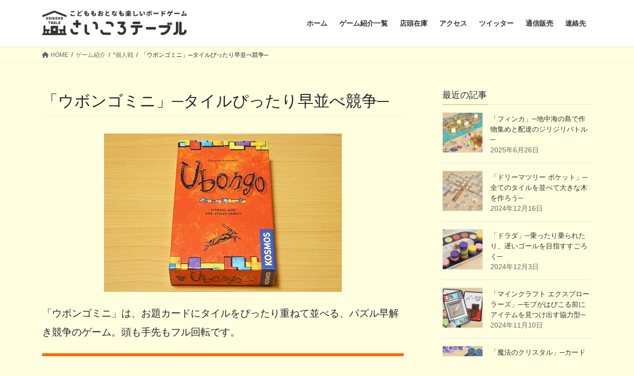

--- FILE ---
content_type: text/html; charset=UTF-8
request_url: https://saikoro-table.com/2017/11/20/ubongomini/
body_size: 19234
content:
<!DOCTYPE html>
<html dir="ltr" lang="ja" prefix="og: https://ogp.me/ns#">
<head>
<meta charset="utf-8">
<meta http-equiv="X-UA-Compatible" content="IE=edge">
<meta name="viewport" content="width=device-width, initial-scale=1">

<title>「ウボンゴミニ」─タイルぴったり早並べ競争─ - さいころテーブル</title>
	<style>img:is([sizes="auto" i], [sizes^="auto," i]) { contain-intrinsic-size: 3000px 1500px }</style>
	
		<!-- All in One SEO 4.7.5.1 - aioseo.com -->
		<meta name="description" content="「ウボンゴミニ」は、お題カードにタイルをぴったり重ねて並べる、パズル早解き競争のゲーム。頭も手先もフル回転です" />
		<meta name="robots" content="max-image-preview:large" />
		<link rel="canonical" href="https://saikoro-table.com/2017/11/20/ubongomini/" />
		<meta name="generator" content="All in One SEO (AIOSEO) 4.7.5.1" />
		<meta property="og:locale" content="ja_JP" />
		<meta property="og:site_name" content="さいころテーブル - こどももおとなも楽しいボードゲーム" />
		<meta property="og:type" content="article" />
		<meta property="og:title" content="「ウボンゴミニ」─タイルぴったり早並べ競争─ - さいころテーブル" />
		<meta property="og:description" content="「ウボンゴミニ」は、お題カードにタイルをぴったり重ねて並べる、パズル早解き競争のゲーム。頭も手先もフル回転です" />
		<meta property="og:url" content="https://saikoro-table.com/2017/11/20/ubongomini/" />
		<meta property="article:published_time" content="2017-11-19T15:00:20+00:00" />
		<meta property="article:modified_time" content="2020-07-30T06:46:49+00:00" />
		<meta name="twitter:card" content="summary_large_image" />
		<meta name="twitter:title" content="「ウボンゴミニ」─タイルぴったり早並べ競争─ - さいころテーブル" />
		<meta name="twitter:description" content="「ウボンゴミニ」は、お題カードにタイルをぴったり重ねて並べる、パズル早解き競争のゲーム。頭も手先もフル回転です" />
		<script type="application/ld+json" class="aioseo-schema">
			{"@context":"https:\/\/schema.org","@graph":[{"@type":"BlogPosting","@id":"https:\/\/saikoro-table.com\/2017\/11\/20\/ubongomini\/#blogposting","name":"\u300c\u30a6\u30dc\u30f3\u30b4\u30df\u30cb\u300d\u2500\u30bf\u30a4\u30eb\u3074\u3063\u305f\u308a\u65e9\u4e26\u3079\u7af6\u4e89\u2500 - \u3055\u3044\u3053\u308d\u30c6\u30fc\u30d6\u30eb","headline":"\u300c\u30a6\u30dc\u30f3\u30b4\u30df\u30cb\u300d\u2500\u30bf\u30a4\u30eb\u3074\u3063\u305f\u308a\u65e9\u4e26\u3079\u7af6\u4e89\u2500","author":{"@id":"https:\/\/saikoro-table.com\/author\/saikoro-table\/#author"},"publisher":{"@id":"https:\/\/saikoro-table.com\/#organization"},"image":{"@type":"ImageObject","url":"https:\/\/saikoro-table.com\/wp-content\/uploads\/2015\/08\/ubongomini_004.jpg","width":480,"height":320},"datePublished":"2017-11-20T00:00:20+09:00","dateModified":"2020-07-30T15:46:49+09:00","inLanguage":"ja","mainEntityOfPage":{"@id":"https:\/\/saikoro-table.com\/2017\/11\/20\/ubongomini\/#webpage"},"isPartOf":{"@id":"https:\/\/saikoro-table.com\/2017\/11\/20\/ubongomini\/#webpage"},"articleSection":"*\u500b\u4eba\u6226, #\u30a2\u30af\u30b7\u30e7\u30f3, #\u601d\u8003\u30fb\u6226\u7565, \u30b2\u30fc\u30e0\u7d39\u4ecb"},{"@type":"BreadcrumbList","@id":"https:\/\/saikoro-table.com\/2017\/11\/20\/ubongomini\/#breadcrumblist","itemListElement":[{"@type":"ListItem","@id":"https:\/\/saikoro-table.com\/#listItem","position":1,"name":"\u5bb6","item":"https:\/\/saikoro-table.com\/","nextItem":"https:\/\/saikoro-table.com\/2017\/#listItem"},{"@type":"ListItem","@id":"https:\/\/saikoro-table.com\/2017\/#listItem","position":2,"name":"2017","item":"https:\/\/saikoro-table.com\/2017\/","nextItem":"https:\/\/saikoro-table.com\/2017\/11\/#listItem","previousItem":"https:\/\/saikoro-table.com\/#listItem"},{"@type":"ListItem","@id":"https:\/\/saikoro-table.com\/2017\/11\/#listItem","position":3,"name":"November","item":"https:\/\/saikoro-table.com\/2017\/11\/","nextItem":"https:\/\/saikoro-table.com\/2017\/11\/20\/#listItem","previousItem":"https:\/\/saikoro-table.com\/2017\/#listItem"},{"@type":"ListItem","@id":"https:\/\/saikoro-table.com\/2017\/11\/20\/#listItem","position":4,"name":"20","item":"https:\/\/saikoro-table.com\/2017\/11\/20\/","nextItem":"https:\/\/saikoro-table.com\/2017\/11\/20\/ubongomini\/#listItem","previousItem":"https:\/\/saikoro-table.com\/2017\/11\/#listItem"},{"@type":"ListItem","@id":"https:\/\/saikoro-table.com\/2017\/11\/20\/ubongomini\/#listItem","position":5,"name":"\u300c\u30a6\u30dc\u30f3\u30b4\u30df\u30cb\u300d\u2500\u30bf\u30a4\u30eb\u3074\u3063\u305f\u308a\u65e9\u4e26\u3079\u7af6\u4e89\u2500","previousItem":"https:\/\/saikoro-table.com\/2017\/11\/20\/#listItem"}]},{"@type":"Organization","@id":"https:\/\/saikoro-table.com\/#organization","name":"\u3055\u3044\u3053\u308d\u30c6\u30fc\u30d6\u30eb","description":"\u3053\u3069\u3082\u3082\u304a\u3068\u306a\u3082\u697d\u3057\u3044\u30dc\u30fc\u30c9\u30b2\u30fc\u30e0","url":"https:\/\/saikoro-table.com\/"},{"@type":"Person","@id":"https:\/\/saikoro-table.com\/author\/saikoro-table\/#author","url":"https:\/\/saikoro-table.com\/author\/saikoro-table\/","name":"saikoro-table","image":{"@type":"ImageObject","@id":"https:\/\/saikoro-table.com\/2017\/11\/20\/ubongomini\/#authorImage","url":"https:\/\/secure.gravatar.com\/avatar\/32349cf59415bd97e7cb7130c3260f02?s=96&d=mm&r=g","width":96,"height":96,"caption":"saikoro-table"}},{"@type":"WebPage","@id":"https:\/\/saikoro-table.com\/2017\/11\/20\/ubongomini\/#webpage","url":"https:\/\/saikoro-table.com\/2017\/11\/20\/ubongomini\/","name":"\u300c\u30a6\u30dc\u30f3\u30b4\u30df\u30cb\u300d\u2500\u30bf\u30a4\u30eb\u3074\u3063\u305f\u308a\u65e9\u4e26\u3079\u7af6\u4e89\u2500 - \u3055\u3044\u3053\u308d\u30c6\u30fc\u30d6\u30eb","description":"\u300c\u30a6\u30dc\u30f3\u30b4\u30df\u30cb\u300d\u306f\u3001\u304a\u984c\u30ab\u30fc\u30c9\u306b\u30bf\u30a4\u30eb\u3092\u3074\u3063\u305f\u308a\u91cd\u306d\u3066\u4e26\u3079\u308b\u3001\u30d1\u30ba\u30eb\u65e9\u89e3\u304d\u7af6\u4e89\u306e\u30b2\u30fc\u30e0\u3002\u982d\u3082\u624b\u5148\u3082\u30d5\u30eb\u56de\u8ee2\u3067\u3059","inLanguage":"ja","isPartOf":{"@id":"https:\/\/saikoro-table.com\/#website"},"breadcrumb":{"@id":"https:\/\/saikoro-table.com\/2017\/11\/20\/ubongomini\/#breadcrumblist"},"author":{"@id":"https:\/\/saikoro-table.com\/author\/saikoro-table\/#author"},"creator":{"@id":"https:\/\/saikoro-table.com\/author\/saikoro-table\/#author"},"image":{"@type":"ImageObject","url":"https:\/\/saikoro-table.com\/wp-content\/uploads\/2015\/08\/ubongomini_004.jpg","@id":"https:\/\/saikoro-table.com\/2017\/11\/20\/ubongomini\/#mainImage","width":480,"height":320},"primaryImageOfPage":{"@id":"https:\/\/saikoro-table.com\/2017\/11\/20\/ubongomini\/#mainImage"},"datePublished":"2017-11-20T00:00:20+09:00","dateModified":"2020-07-30T15:46:49+09:00"},{"@type":"WebSite","@id":"https:\/\/saikoro-table.com\/#website","url":"https:\/\/saikoro-table.com\/","name":"\u3055\u3044\u3053\u308d\u30c6\u30fc\u30d6\u30eb","description":"\u3053\u3069\u3082\u3082\u304a\u3068\u306a\u3082\u697d\u3057\u3044\u30dc\u30fc\u30c9\u30b2\u30fc\u30e0","inLanguage":"ja","publisher":{"@id":"https:\/\/saikoro-table.com\/#organization"}}]}
		</script>
		<!-- All in One SEO -->

<link rel='dns-prefetch' href='//secure.gravatar.com' />
<link rel='dns-prefetch' href='//stats.wp.com' />
<link rel='dns-prefetch' href='//v0.wordpress.com' />
<link rel="alternate" type="application/rss+xml" title="さいころテーブル &raquo; フィード" href="https://saikoro-table.com/feed/" />
<link rel="alternate" type="application/rss+xml" title="さいころテーブル &raquo; コメントフィード" href="https://saikoro-table.com/comments/feed/" />
<link rel="alternate" type="application/rss+xml" title="さいころテーブル &raquo; 「ウボンゴミニ」─タイルぴったり早並べ競争─ のコメントのフィード" href="https://saikoro-table.com/2017/11/20/ubongomini/feed/" />
<meta name="description" content="「ウボンゴミニ」は、お題カードにタイルをぴったり重ねて並べる、パズル早解き競争のゲーム。頭も手先もフル回転です。基本ルールでは２～４人で遊べて、４人プレイ時のセット例はこんな感じ。各プレイヤーにはパズルのタイルが８枚配られます。まん中に積んであるのが「お題カード」です。ゲームはラウンド制。ラウンドの最初に、各プレイヤーは「お題カード」を１枚引きます。そしてスタートの合図で裏返しにします。ここからは先はスピード競争です。" /><script type="text/javascript">
/* <![CDATA[ */
window._wpemojiSettings = {"baseUrl":"https:\/\/s.w.org\/images\/core\/emoji\/15.0.3\/72x72\/","ext":".png","svgUrl":"https:\/\/s.w.org\/images\/core\/emoji\/15.0.3\/svg\/","svgExt":".svg","source":{"concatemoji":"https:\/\/saikoro-table.com\/wp-includes\/js\/wp-emoji-release.min.js?ver=6.7.4"}};
/*! This file is auto-generated */
!function(i,n){var o,s,e;function c(e){try{var t={supportTests:e,timestamp:(new Date).valueOf()};sessionStorage.setItem(o,JSON.stringify(t))}catch(e){}}function p(e,t,n){e.clearRect(0,0,e.canvas.width,e.canvas.height),e.fillText(t,0,0);var t=new Uint32Array(e.getImageData(0,0,e.canvas.width,e.canvas.height).data),r=(e.clearRect(0,0,e.canvas.width,e.canvas.height),e.fillText(n,0,0),new Uint32Array(e.getImageData(0,0,e.canvas.width,e.canvas.height).data));return t.every(function(e,t){return e===r[t]})}function u(e,t,n){switch(t){case"flag":return n(e,"\ud83c\udff3\ufe0f\u200d\u26a7\ufe0f","\ud83c\udff3\ufe0f\u200b\u26a7\ufe0f")?!1:!n(e,"\ud83c\uddfa\ud83c\uddf3","\ud83c\uddfa\u200b\ud83c\uddf3")&&!n(e,"\ud83c\udff4\udb40\udc67\udb40\udc62\udb40\udc65\udb40\udc6e\udb40\udc67\udb40\udc7f","\ud83c\udff4\u200b\udb40\udc67\u200b\udb40\udc62\u200b\udb40\udc65\u200b\udb40\udc6e\u200b\udb40\udc67\u200b\udb40\udc7f");case"emoji":return!n(e,"\ud83d\udc26\u200d\u2b1b","\ud83d\udc26\u200b\u2b1b")}return!1}function f(e,t,n){var r="undefined"!=typeof WorkerGlobalScope&&self instanceof WorkerGlobalScope?new OffscreenCanvas(300,150):i.createElement("canvas"),a=r.getContext("2d",{willReadFrequently:!0}),o=(a.textBaseline="top",a.font="600 32px Arial",{});return e.forEach(function(e){o[e]=t(a,e,n)}),o}function t(e){var t=i.createElement("script");t.src=e,t.defer=!0,i.head.appendChild(t)}"undefined"!=typeof Promise&&(o="wpEmojiSettingsSupports",s=["flag","emoji"],n.supports={everything:!0,everythingExceptFlag:!0},e=new Promise(function(e){i.addEventListener("DOMContentLoaded",e,{once:!0})}),new Promise(function(t){var n=function(){try{var e=JSON.parse(sessionStorage.getItem(o));if("object"==typeof e&&"number"==typeof e.timestamp&&(new Date).valueOf()<e.timestamp+604800&&"object"==typeof e.supportTests)return e.supportTests}catch(e){}return null}();if(!n){if("undefined"!=typeof Worker&&"undefined"!=typeof OffscreenCanvas&&"undefined"!=typeof URL&&URL.createObjectURL&&"undefined"!=typeof Blob)try{var e="postMessage("+f.toString()+"("+[JSON.stringify(s),u.toString(),p.toString()].join(",")+"));",r=new Blob([e],{type:"text/javascript"}),a=new Worker(URL.createObjectURL(r),{name:"wpTestEmojiSupports"});return void(a.onmessage=function(e){c(n=e.data),a.terminate(),t(n)})}catch(e){}c(n=f(s,u,p))}t(n)}).then(function(e){for(var t in e)n.supports[t]=e[t],n.supports.everything=n.supports.everything&&n.supports[t],"flag"!==t&&(n.supports.everythingExceptFlag=n.supports.everythingExceptFlag&&n.supports[t]);n.supports.everythingExceptFlag=n.supports.everythingExceptFlag&&!n.supports.flag,n.DOMReady=!1,n.readyCallback=function(){n.DOMReady=!0}}).then(function(){return e}).then(function(){var e;n.supports.everything||(n.readyCallback(),(e=n.source||{}).concatemoji?t(e.concatemoji):e.wpemoji&&e.twemoji&&(t(e.twemoji),t(e.wpemoji)))}))}((window,document),window._wpemojiSettings);
/* ]]> */
</script>
<link rel='stylesheet' id='vkExUnit_common_style-css' href='https://saikoro-table.com/wp-content/plugins/vk-all-in-one-expansion-unit/assets/css/vkExUnit_style.css?ver=9.100.6.1' type='text/css' media='all' />
<style id='vkExUnit_common_style-inline-css' type='text/css'>
:root {--ver_page_top_button_url:url(https://saikoro-table.com/wp-content/plugins/vk-all-in-one-expansion-unit/assets/images/to-top-btn-icon.svg);}@font-face {font-weight: normal;font-style: normal;font-family: "vk_sns";src: url("https://saikoro-table.com/wp-content/plugins/vk-all-in-one-expansion-unit/inc/sns/icons/fonts/vk_sns.eot?-bq20cj");src: url("https://saikoro-table.com/wp-content/plugins/vk-all-in-one-expansion-unit/inc/sns/icons/fonts/vk_sns.eot?#iefix-bq20cj") format("embedded-opentype"),url("https://saikoro-table.com/wp-content/plugins/vk-all-in-one-expansion-unit/inc/sns/icons/fonts/vk_sns.woff?-bq20cj") format("woff"),url("https://saikoro-table.com/wp-content/plugins/vk-all-in-one-expansion-unit/inc/sns/icons/fonts/vk_sns.ttf?-bq20cj") format("truetype"),url("https://saikoro-table.com/wp-content/plugins/vk-all-in-one-expansion-unit/inc/sns/icons/fonts/vk_sns.svg?-bq20cj#vk_sns") format("svg");}
.veu_promotion-alert__content--text {border: 1px solid rgba(0,0,0,0.125);padding: 0.5em 1em;border-radius: var(--vk-size-radius);margin-bottom: var(--vk-margin-block-bottom);font-size: 0.875rem;}/* Alert Content部分に段落タグを入れた場合に最後の段落の余白を0にする */.veu_promotion-alert__content--text p:last-of-type{margin-bottom:0;margin-top: 0;}
</style>
<style id='wp-emoji-styles-inline-css' type='text/css'>

	img.wp-smiley, img.emoji {
		display: inline !important;
		border: none !important;
		box-shadow: none !important;
		height: 1em !important;
		width: 1em !important;
		margin: 0 0.07em !important;
		vertical-align: -0.1em !important;
		background: none !important;
		padding: 0 !important;
	}
</style>
<link rel='stylesheet' id='wp-block-library-css' href='https://saikoro-table.com/wp-includes/css/dist/block-library/style.min.css?ver=6.7.4' type='text/css' media='all' />
<style id='wp-block-library-inline-css' type='text/css'>
.vk-cols--reverse{flex-direction:row-reverse}.vk-cols--hasbtn{margin-bottom:0}.vk-cols--hasbtn>.row>.vk_gridColumn_item,.vk-cols--hasbtn>.wp-block-column{position:relative;padding-bottom:3em}.vk-cols--hasbtn>.row>.vk_gridColumn_item>.wp-block-buttons,.vk-cols--hasbtn>.row>.vk_gridColumn_item>.vk_button,.vk-cols--hasbtn>.wp-block-column>.wp-block-buttons,.vk-cols--hasbtn>.wp-block-column>.vk_button{position:absolute;bottom:0;width:100%}.vk-cols--fit.wp-block-columns{gap:0}.vk-cols--fit.wp-block-columns,.vk-cols--fit.wp-block-columns:not(.is-not-stacked-on-mobile){margin-top:0;margin-bottom:0;justify-content:space-between}.vk-cols--fit.wp-block-columns>.wp-block-column *:last-child,.vk-cols--fit.wp-block-columns:not(.is-not-stacked-on-mobile)>.wp-block-column *:last-child{margin-bottom:0}.vk-cols--fit.wp-block-columns>.wp-block-column>.wp-block-cover,.vk-cols--fit.wp-block-columns:not(.is-not-stacked-on-mobile)>.wp-block-column>.wp-block-cover{margin-top:0}.vk-cols--fit.wp-block-columns.has-background,.vk-cols--fit.wp-block-columns:not(.is-not-stacked-on-mobile).has-background{padding:0}@media(max-width: 599px){.vk-cols--fit.wp-block-columns:not(.has-background)>.wp-block-column:not(.has-background),.vk-cols--fit.wp-block-columns:not(.is-not-stacked-on-mobile):not(.has-background)>.wp-block-column:not(.has-background){padding-left:0 !important;padding-right:0 !important}}@media(min-width: 782px){.vk-cols--fit.wp-block-columns .block-editor-block-list__block.wp-block-column:not(:first-child),.vk-cols--fit.wp-block-columns>.wp-block-column:not(:first-child),.vk-cols--fit.wp-block-columns:not(.is-not-stacked-on-mobile) .block-editor-block-list__block.wp-block-column:not(:first-child),.vk-cols--fit.wp-block-columns:not(.is-not-stacked-on-mobile)>.wp-block-column:not(:first-child){margin-left:0}}@media(min-width: 600px)and (max-width: 781px){.vk-cols--fit.wp-block-columns .wp-block-column:nth-child(2n),.vk-cols--fit.wp-block-columns:not(.is-not-stacked-on-mobile) .wp-block-column:nth-child(2n){margin-left:0}.vk-cols--fit.wp-block-columns .wp-block-column:not(:only-child),.vk-cols--fit.wp-block-columns:not(.is-not-stacked-on-mobile) .wp-block-column:not(:only-child){flex-basis:50% !important}}.vk-cols--fit--gap1.wp-block-columns{gap:1px}@media(min-width: 600px)and (max-width: 781px){.vk-cols--fit--gap1.wp-block-columns .wp-block-column:not(:only-child){flex-basis:calc(50% - 1px) !important}}.vk-cols--fit.vk-cols--grid>.block-editor-block-list__block,.vk-cols--fit.vk-cols--grid>.wp-block-column,.vk-cols--fit.vk-cols--grid:not(.is-not-stacked-on-mobile)>.block-editor-block-list__block,.vk-cols--fit.vk-cols--grid:not(.is-not-stacked-on-mobile)>.wp-block-column{flex-basis:50%;box-sizing:border-box}@media(max-width: 599px){.vk-cols--fit.vk-cols--grid.vk-cols--grid--alignfull>.wp-block-column:nth-child(2)>.wp-block-cover,.vk-cols--fit.vk-cols--grid.vk-cols--grid--alignfull>.wp-block-column:nth-child(2)>.vk_outer,.vk-cols--fit.vk-cols--grid:not(.is-not-stacked-on-mobile).vk-cols--grid--alignfull>.wp-block-column:nth-child(2)>.wp-block-cover,.vk-cols--fit.vk-cols--grid:not(.is-not-stacked-on-mobile).vk-cols--grid--alignfull>.wp-block-column:nth-child(2)>.vk_outer{width:100vw;margin-right:calc((100% - 100vw)/2);margin-left:calc((100% - 100vw)/2)}}@media(min-width: 600px){.vk-cols--fit.vk-cols--grid.vk-cols--grid--alignfull>.wp-block-column:nth-child(2)>.wp-block-cover,.vk-cols--fit.vk-cols--grid.vk-cols--grid--alignfull>.wp-block-column:nth-child(2)>.vk_outer,.vk-cols--fit.vk-cols--grid:not(.is-not-stacked-on-mobile).vk-cols--grid--alignfull>.wp-block-column:nth-child(2)>.wp-block-cover,.vk-cols--fit.vk-cols--grid:not(.is-not-stacked-on-mobile).vk-cols--grid--alignfull>.wp-block-column:nth-child(2)>.vk_outer{margin-right:calc(100% - 50vw);width:50vw}}@media(min-width: 600px){.vk-cols--fit.vk-cols--grid.vk-cols--grid--alignfull.vk-cols--reverse>.wp-block-column,.vk-cols--fit.vk-cols--grid:not(.is-not-stacked-on-mobile).vk-cols--grid--alignfull.vk-cols--reverse>.wp-block-column{margin-left:0;margin-right:0}.vk-cols--fit.vk-cols--grid.vk-cols--grid--alignfull.vk-cols--reverse>.wp-block-column:nth-child(2)>.wp-block-cover,.vk-cols--fit.vk-cols--grid.vk-cols--grid--alignfull.vk-cols--reverse>.wp-block-column:nth-child(2)>.vk_outer,.vk-cols--fit.vk-cols--grid:not(.is-not-stacked-on-mobile).vk-cols--grid--alignfull.vk-cols--reverse>.wp-block-column:nth-child(2)>.wp-block-cover,.vk-cols--fit.vk-cols--grid:not(.is-not-stacked-on-mobile).vk-cols--grid--alignfull.vk-cols--reverse>.wp-block-column:nth-child(2)>.vk_outer{margin-left:calc(100% - 50vw)}}.vk-cols--menu h2,.vk-cols--menu h3,.vk-cols--menu h4,.vk-cols--menu h5{margin-bottom:.2em;text-shadow:#000 0 0 10px}.vk-cols--menu h2:first-child,.vk-cols--menu h3:first-child,.vk-cols--menu h4:first-child,.vk-cols--menu h5:first-child{margin-top:0}.vk-cols--menu p{margin-bottom:1rem;text-shadow:#000 0 0 10px}.vk-cols--menu .wp-block-cover__inner-container:last-child{margin-bottom:0}.vk-cols--fitbnrs .wp-block-column .wp-block-cover:hover img{filter:unset}.vk-cols--fitbnrs .wp-block-column .wp-block-cover:hover{background-color:unset}.vk-cols--fitbnrs .wp-block-column .wp-block-cover:hover .wp-block-cover__image-background{filter:unset !important}.vk-cols--fitbnrs .wp-block-cover__inner-container{position:absolute;height:100%;width:100%}.vk-cols--fitbnrs .vk_button{height:100%;margin:0}.vk-cols--fitbnrs .vk_button .vk_button_btn,.vk-cols--fitbnrs .vk_button .btn{height:100%;width:100%;border:none;box-shadow:none;background-color:unset !important;transition:unset}.vk-cols--fitbnrs .vk_button .vk_button_btn:hover,.vk-cols--fitbnrs .vk_button .btn:hover{transition:unset}.vk-cols--fitbnrs .vk_button .vk_button_btn:after,.vk-cols--fitbnrs .vk_button .btn:after{border:none}.vk-cols--fitbnrs .vk_button .vk_button_link_txt{width:100%;position:absolute;top:50%;left:50%;transform:translateY(-50%) translateX(-50%);font-size:2rem;text-shadow:#000 0 0 10px}.vk-cols--fitbnrs .vk_button .vk_button_link_subCaption{width:100%;position:absolute;top:calc(50% + 2.2em);left:50%;transform:translateY(-50%) translateX(-50%);text-shadow:#000 0 0 10px}@media(min-width: 992px){.vk-cols--media.wp-block-columns{gap:3rem}}.vk-fit-map figure{margin-bottom:0}.vk-fit-map iframe{position:relative;margin-bottom:0;display:block;max-height:400px;width:100vw}.vk-fit-map:is(.alignfull,.alignwide) div{max-width:100%}.vk-table--th--width25 :where(tr>*:first-child){width:25%}.vk-table--th--width30 :where(tr>*:first-child){width:30%}.vk-table--th--width35 :where(tr>*:first-child){width:35%}.vk-table--th--width40 :where(tr>*:first-child){width:40%}.vk-table--th--bg-bright :where(tr>*:first-child){background-color:var(--wp--preset--color--bg-secondary, rgba(0, 0, 0, 0.05))}@media(max-width: 599px){.vk-table--mobile-block :is(th,td){width:100%;display:block}.vk-table--mobile-block.wp-block-table table :is(th,td){border-top:none}}.vk-table--width--th25 :where(tr>*:first-child){width:25%}.vk-table--width--th30 :where(tr>*:first-child){width:30%}.vk-table--width--th35 :where(tr>*:first-child){width:35%}.vk-table--width--th40 :where(tr>*:first-child){width:40%}.no-margin{margin:0}@media(max-width: 599px){.wp-block-image.vk-aligncenter--mobile>.alignright{float:none;margin-left:auto;margin-right:auto}.vk-no-padding-horizontal--mobile{padding-left:0 !important;padding-right:0 !important}}
/* VK Color Palettes */
</style>
<link rel='stylesheet' id='mediaelement-css' href='https://saikoro-table.com/wp-includes/js/mediaelement/mediaelementplayer-legacy.min.css?ver=4.2.17' type='text/css' media='all' />
<link rel='stylesheet' id='wp-mediaelement-css' href='https://saikoro-table.com/wp-includes/js/mediaelement/wp-mediaelement.min.css?ver=6.7.4' type='text/css' media='all' />
<style id='jetpack-sharing-buttons-style-inline-css' type='text/css'>
.jetpack-sharing-buttons__services-list{display:flex;flex-direction:row;flex-wrap:wrap;gap:0;list-style-type:none;margin:5px;padding:0}.jetpack-sharing-buttons__services-list.has-small-icon-size{font-size:12px}.jetpack-sharing-buttons__services-list.has-normal-icon-size{font-size:16px}.jetpack-sharing-buttons__services-list.has-large-icon-size{font-size:24px}.jetpack-sharing-buttons__services-list.has-huge-icon-size{font-size:36px}@media print{.jetpack-sharing-buttons__services-list{display:none!important}}.editor-styles-wrapper .wp-block-jetpack-sharing-buttons{gap:0;padding-inline-start:0}ul.jetpack-sharing-buttons__services-list.has-background{padding:1.25em 2.375em}
</style>
<link rel='stylesheet' id='vk-swiper-style-css' href='https://saikoro-table.com/wp-content/plugins/vk-blocks/vendor/vektor-inc/vk-swiper/src/assets/css/swiper-bundle.min.css?ver=11.0.2' type='text/css' media='all' />
<link rel='stylesheet' id='vk-blocks-build-css-css' href='https://saikoro-table.com/wp-content/plugins/vk-blocks/build/block-build.css?ver=1.91.1.1' type='text/css' media='all' />
<style id='vk-blocks-build-css-inline-css' type='text/css'>
:root {--vk_flow-arrow: url(https://saikoro-table.com/wp-content/plugins/vk-blocks/inc/vk-blocks/images/arrow_bottom.svg);--vk_image-mask-circle: url(https://saikoro-table.com/wp-content/plugins/vk-blocks/inc/vk-blocks/images/circle.svg);--vk_image-mask-wave01: url(https://saikoro-table.com/wp-content/plugins/vk-blocks/inc/vk-blocks/images/wave01.svg);--vk_image-mask-wave02: url(https://saikoro-table.com/wp-content/plugins/vk-blocks/inc/vk-blocks/images/wave02.svg);--vk_image-mask-wave03: url(https://saikoro-table.com/wp-content/plugins/vk-blocks/inc/vk-blocks/images/wave03.svg);--vk_image-mask-wave04: url(https://saikoro-table.com/wp-content/plugins/vk-blocks/inc/vk-blocks/images/wave04.svg);}

	:root {

		--vk-balloon-border-width:1px;

		--vk-balloon-speech-offset:-12px;
	}
	
</style>
<style id='classic-theme-styles-inline-css' type='text/css'>
/*! This file is auto-generated */
.wp-block-button__link{color:#fff;background-color:#32373c;border-radius:9999px;box-shadow:none;text-decoration:none;padding:calc(.667em + 2px) calc(1.333em + 2px);font-size:1.125em}.wp-block-file__button{background:#32373c;color:#fff;text-decoration:none}
</style>
<style id='global-styles-inline-css' type='text/css'>
:root{--wp--preset--aspect-ratio--square: 1;--wp--preset--aspect-ratio--4-3: 4/3;--wp--preset--aspect-ratio--3-4: 3/4;--wp--preset--aspect-ratio--3-2: 3/2;--wp--preset--aspect-ratio--2-3: 2/3;--wp--preset--aspect-ratio--16-9: 16/9;--wp--preset--aspect-ratio--9-16: 9/16;--wp--preset--color--black: #000000;--wp--preset--color--cyan-bluish-gray: #abb8c3;--wp--preset--color--white: #ffffff;--wp--preset--color--pale-pink: #f78da7;--wp--preset--color--vivid-red: #cf2e2e;--wp--preset--color--luminous-vivid-orange: #ff6900;--wp--preset--color--luminous-vivid-amber: #fcb900;--wp--preset--color--light-green-cyan: #7bdcb5;--wp--preset--color--vivid-green-cyan: #00d084;--wp--preset--color--pale-cyan-blue: #8ed1fc;--wp--preset--color--vivid-cyan-blue: #0693e3;--wp--preset--color--vivid-purple: #9b51e0;--wp--preset--gradient--vivid-cyan-blue-to-vivid-purple: linear-gradient(135deg,rgba(6,147,227,1) 0%,rgb(155,81,224) 100%);--wp--preset--gradient--light-green-cyan-to-vivid-green-cyan: linear-gradient(135deg,rgb(122,220,180) 0%,rgb(0,208,130) 100%);--wp--preset--gradient--luminous-vivid-amber-to-luminous-vivid-orange: linear-gradient(135deg,rgba(252,185,0,1) 0%,rgba(255,105,0,1) 100%);--wp--preset--gradient--luminous-vivid-orange-to-vivid-red: linear-gradient(135deg,rgba(255,105,0,1) 0%,rgb(207,46,46) 100%);--wp--preset--gradient--very-light-gray-to-cyan-bluish-gray: linear-gradient(135deg,rgb(238,238,238) 0%,rgb(169,184,195) 100%);--wp--preset--gradient--cool-to-warm-spectrum: linear-gradient(135deg,rgb(74,234,220) 0%,rgb(151,120,209) 20%,rgb(207,42,186) 40%,rgb(238,44,130) 60%,rgb(251,105,98) 80%,rgb(254,248,76) 100%);--wp--preset--gradient--blush-light-purple: linear-gradient(135deg,rgb(255,206,236) 0%,rgb(152,150,240) 100%);--wp--preset--gradient--blush-bordeaux: linear-gradient(135deg,rgb(254,205,165) 0%,rgb(254,45,45) 50%,rgb(107,0,62) 100%);--wp--preset--gradient--luminous-dusk: linear-gradient(135deg,rgb(255,203,112) 0%,rgb(199,81,192) 50%,rgb(65,88,208) 100%);--wp--preset--gradient--pale-ocean: linear-gradient(135deg,rgb(255,245,203) 0%,rgb(182,227,212) 50%,rgb(51,167,181) 100%);--wp--preset--gradient--electric-grass: linear-gradient(135deg,rgb(202,248,128) 0%,rgb(113,206,126) 100%);--wp--preset--gradient--midnight: linear-gradient(135deg,rgb(2,3,129) 0%,rgb(40,116,252) 100%);--wp--preset--font-size--small: 13px;--wp--preset--font-size--medium: 20px;--wp--preset--font-size--large: 36px;--wp--preset--font-size--x-large: 42px;--wp--preset--spacing--20: 0.44rem;--wp--preset--spacing--30: 0.67rem;--wp--preset--spacing--40: 1rem;--wp--preset--spacing--50: 1.5rem;--wp--preset--spacing--60: 2.25rem;--wp--preset--spacing--70: 3.38rem;--wp--preset--spacing--80: 5.06rem;--wp--preset--shadow--natural: 6px 6px 9px rgba(0, 0, 0, 0.2);--wp--preset--shadow--deep: 12px 12px 50px rgba(0, 0, 0, 0.4);--wp--preset--shadow--sharp: 6px 6px 0px rgba(0, 0, 0, 0.2);--wp--preset--shadow--outlined: 6px 6px 0px -3px rgba(255, 255, 255, 1), 6px 6px rgba(0, 0, 0, 1);--wp--preset--shadow--crisp: 6px 6px 0px rgba(0, 0, 0, 1);}:where(.is-layout-flex){gap: 0.5em;}:where(.is-layout-grid){gap: 0.5em;}body .is-layout-flex{display: flex;}.is-layout-flex{flex-wrap: wrap;align-items: center;}.is-layout-flex > :is(*, div){margin: 0;}body .is-layout-grid{display: grid;}.is-layout-grid > :is(*, div){margin: 0;}:where(.wp-block-columns.is-layout-flex){gap: 2em;}:where(.wp-block-columns.is-layout-grid){gap: 2em;}:where(.wp-block-post-template.is-layout-flex){gap: 1.25em;}:where(.wp-block-post-template.is-layout-grid){gap: 1.25em;}.has-black-color{color: var(--wp--preset--color--black) !important;}.has-cyan-bluish-gray-color{color: var(--wp--preset--color--cyan-bluish-gray) !important;}.has-white-color{color: var(--wp--preset--color--white) !important;}.has-pale-pink-color{color: var(--wp--preset--color--pale-pink) !important;}.has-vivid-red-color{color: var(--wp--preset--color--vivid-red) !important;}.has-luminous-vivid-orange-color{color: var(--wp--preset--color--luminous-vivid-orange) !important;}.has-luminous-vivid-amber-color{color: var(--wp--preset--color--luminous-vivid-amber) !important;}.has-light-green-cyan-color{color: var(--wp--preset--color--light-green-cyan) !important;}.has-vivid-green-cyan-color{color: var(--wp--preset--color--vivid-green-cyan) !important;}.has-pale-cyan-blue-color{color: var(--wp--preset--color--pale-cyan-blue) !important;}.has-vivid-cyan-blue-color{color: var(--wp--preset--color--vivid-cyan-blue) !important;}.has-vivid-purple-color{color: var(--wp--preset--color--vivid-purple) !important;}.has-black-background-color{background-color: var(--wp--preset--color--black) !important;}.has-cyan-bluish-gray-background-color{background-color: var(--wp--preset--color--cyan-bluish-gray) !important;}.has-white-background-color{background-color: var(--wp--preset--color--white) !important;}.has-pale-pink-background-color{background-color: var(--wp--preset--color--pale-pink) !important;}.has-vivid-red-background-color{background-color: var(--wp--preset--color--vivid-red) !important;}.has-luminous-vivid-orange-background-color{background-color: var(--wp--preset--color--luminous-vivid-orange) !important;}.has-luminous-vivid-amber-background-color{background-color: var(--wp--preset--color--luminous-vivid-amber) !important;}.has-light-green-cyan-background-color{background-color: var(--wp--preset--color--light-green-cyan) !important;}.has-vivid-green-cyan-background-color{background-color: var(--wp--preset--color--vivid-green-cyan) !important;}.has-pale-cyan-blue-background-color{background-color: var(--wp--preset--color--pale-cyan-blue) !important;}.has-vivid-cyan-blue-background-color{background-color: var(--wp--preset--color--vivid-cyan-blue) !important;}.has-vivid-purple-background-color{background-color: var(--wp--preset--color--vivid-purple) !important;}.has-black-border-color{border-color: var(--wp--preset--color--black) !important;}.has-cyan-bluish-gray-border-color{border-color: var(--wp--preset--color--cyan-bluish-gray) !important;}.has-white-border-color{border-color: var(--wp--preset--color--white) !important;}.has-pale-pink-border-color{border-color: var(--wp--preset--color--pale-pink) !important;}.has-vivid-red-border-color{border-color: var(--wp--preset--color--vivid-red) !important;}.has-luminous-vivid-orange-border-color{border-color: var(--wp--preset--color--luminous-vivid-orange) !important;}.has-luminous-vivid-amber-border-color{border-color: var(--wp--preset--color--luminous-vivid-amber) !important;}.has-light-green-cyan-border-color{border-color: var(--wp--preset--color--light-green-cyan) !important;}.has-vivid-green-cyan-border-color{border-color: var(--wp--preset--color--vivid-green-cyan) !important;}.has-pale-cyan-blue-border-color{border-color: var(--wp--preset--color--pale-cyan-blue) !important;}.has-vivid-cyan-blue-border-color{border-color: var(--wp--preset--color--vivid-cyan-blue) !important;}.has-vivid-purple-border-color{border-color: var(--wp--preset--color--vivid-purple) !important;}.has-vivid-cyan-blue-to-vivid-purple-gradient-background{background: var(--wp--preset--gradient--vivid-cyan-blue-to-vivid-purple) !important;}.has-light-green-cyan-to-vivid-green-cyan-gradient-background{background: var(--wp--preset--gradient--light-green-cyan-to-vivid-green-cyan) !important;}.has-luminous-vivid-amber-to-luminous-vivid-orange-gradient-background{background: var(--wp--preset--gradient--luminous-vivid-amber-to-luminous-vivid-orange) !important;}.has-luminous-vivid-orange-to-vivid-red-gradient-background{background: var(--wp--preset--gradient--luminous-vivid-orange-to-vivid-red) !important;}.has-very-light-gray-to-cyan-bluish-gray-gradient-background{background: var(--wp--preset--gradient--very-light-gray-to-cyan-bluish-gray) !important;}.has-cool-to-warm-spectrum-gradient-background{background: var(--wp--preset--gradient--cool-to-warm-spectrum) !important;}.has-blush-light-purple-gradient-background{background: var(--wp--preset--gradient--blush-light-purple) !important;}.has-blush-bordeaux-gradient-background{background: var(--wp--preset--gradient--blush-bordeaux) !important;}.has-luminous-dusk-gradient-background{background: var(--wp--preset--gradient--luminous-dusk) !important;}.has-pale-ocean-gradient-background{background: var(--wp--preset--gradient--pale-ocean) !important;}.has-electric-grass-gradient-background{background: var(--wp--preset--gradient--electric-grass) !important;}.has-midnight-gradient-background{background: var(--wp--preset--gradient--midnight) !important;}.has-small-font-size{font-size: var(--wp--preset--font-size--small) !important;}.has-medium-font-size{font-size: var(--wp--preset--font-size--medium) !important;}.has-large-font-size{font-size: var(--wp--preset--font-size--large) !important;}.has-x-large-font-size{font-size: var(--wp--preset--font-size--x-large) !important;}
:where(.wp-block-post-template.is-layout-flex){gap: 1.25em;}:where(.wp-block-post-template.is-layout-grid){gap: 1.25em;}
:where(.wp-block-columns.is-layout-flex){gap: 2em;}:where(.wp-block-columns.is-layout-grid){gap: 2em;}
:root :where(.wp-block-pullquote){font-size: 1.5em;line-height: 1.6;}
</style>
<link rel='stylesheet' id='contact-form-7-css' href='https://saikoro-table.com/wp-content/plugins/contact-form-7/includes/css/styles.css?ver=6.0' type='text/css' media='all' />
<link rel='stylesheet' id='bootstrap-4-style-css' href='https://saikoro-table.com/wp-content/themes/lightning/_g2/library/bootstrap-4/css/bootstrap.min.css?ver=4.5.0' type='text/css' media='all' />
<link rel='stylesheet' id='lightning-common-style-css' href='https://saikoro-table.com/wp-content/themes/lightning/_g2/assets/css/common.css?ver=15.28.1' type='text/css' media='all' />
<style id='lightning-common-style-inline-css' type='text/css'>
/* vk-mobile-nav */:root {--vk-mobile-nav-menu-btn-bg-src: url("https://saikoro-table.com/wp-content/themes/lightning/_g2/inc/vk-mobile-nav/package/images/vk-menu-btn-black.svg");--vk-mobile-nav-menu-btn-close-bg-src: url("https://saikoro-table.com/wp-content/themes/lightning/_g2/inc/vk-mobile-nav/package/images/vk-menu-close-black.svg");--vk-menu-acc-icon-open-black-bg-src: url("https://saikoro-table.com/wp-content/themes/lightning/_g2/inc/vk-mobile-nav/package/images/vk-menu-acc-icon-open-black.svg");--vk-menu-acc-icon-open-white-bg-src: url("https://saikoro-table.com/wp-content/themes/lightning/_g2/inc/vk-mobile-nav/package/images/vk-menu-acc-icon-open-white.svg");--vk-menu-acc-icon-close-black-bg-src: url("https://saikoro-table.com/wp-content/themes/lightning/_g2/inc/vk-mobile-nav/package/images/vk-menu-close-black.svg");--vk-menu-acc-icon-close-white-bg-src: url("https://saikoro-table.com/wp-content/themes/lightning/_g2/inc/vk-mobile-nav/package/images/vk-menu-close-white.svg");}
</style>
<link rel='stylesheet' id='lightning-design-style-css' href='https://saikoro-table.com/wp-content/themes/lightning/_g2/design-skin/origin2/css/style.css?ver=15.28.1' type='text/css' media='all' />
<style id='lightning-design-style-inline-css' type='text/css'>
:root {--color-key:#dd9f42;--wp--preset--color--vk-color-primary:#dd9f42;--color-key-dark:#4a6bc4;}
/* ltg common custom */:root {--vk-menu-acc-btn-border-color:#333;--vk-color-primary:#dd9f42;--vk-color-primary-dark:#4a6bc4;--vk-color-primary-vivid:#f3af49;--color-key:#dd9f42;--wp--preset--color--vk-color-primary:#dd9f42;--color-key-dark:#4a6bc4;}.veu_color_txt_key { color:#4a6bc4 ; }.veu_color_bg_key { background-color:#4a6bc4 ; }.veu_color_border_key { border-color:#4a6bc4 ; }.btn-default { border-color:#dd9f42;color:#dd9f42;}.btn-default:focus,.btn-default:hover { border-color:#dd9f42;background-color: #dd9f42; }.wp-block-search__button,.btn-primary { background-color:#dd9f42;border-color:#4a6bc4; }.wp-block-search__button:focus,.wp-block-search__button:hover,.btn-primary:not(:disabled):not(.disabled):active,.btn-primary:focus,.btn-primary:hover { background-color:#4a6bc4;border-color:#dd9f42; }.btn-outline-primary { color : #dd9f42 ; border-color:#dd9f42; }.btn-outline-primary:not(:disabled):not(.disabled):active,.btn-outline-primary:focus,.btn-outline-primary:hover { color : #fff; background-color:#dd9f42;border-color:#4a6bc4; }a { color:#337ab7; }
.tagcloud a:before { font-family: "Font Awesome 5 Free";content: "\f02b";font-weight: bold; }
.media .media-body .media-heading a:hover { color:#dd9f42; }@media (min-width: 768px){.gMenu > li:before,.gMenu > li.menu-item-has-children::after { border-bottom-color:#4a6bc4 }.gMenu li li { background-color:#4a6bc4 }.gMenu li li a:hover { background-color:#dd9f42; }} /* @media (min-width: 768px) */.page-header { background-color:#dd9f42; }h2,.mainSection-title { border-top-color:#dd9f42; }h3:after,.subSection-title:after { border-bottom-color:#dd9f42; }ul.page-numbers li span.page-numbers.current,.page-link dl .post-page-numbers.current { background-color:#dd9f42; }.pager li > a { border-color:#dd9f42;color:#dd9f42;}.pager li > a:hover { background-color:#dd9f42;color:#fff;}.siteFooter { border-top-color:#dd9f42; }dt { border-left-color:#dd9f42; }:root {--g_nav_main_acc_icon_open_url:url(https://saikoro-table.com/wp-content/themes/lightning/_g2/inc/vk-mobile-nav/package/images/vk-menu-acc-icon-open-black.svg);--g_nav_main_acc_icon_close_url: url(https://saikoro-table.com/wp-content/themes/lightning/_g2/inc/vk-mobile-nav/package/images/vk-menu-close-black.svg);--g_nav_sub_acc_icon_open_url: url(https://saikoro-table.com/wp-content/themes/lightning/_g2/inc/vk-mobile-nav/package/images/vk-menu-acc-icon-open-white.svg);--g_nav_sub_acc_icon_close_url: url(https://saikoro-table.com/wp-content/themes/lightning/_g2/inc/vk-mobile-nav/package/images/vk-menu-close-white.svg);}
</style>
<link rel='stylesheet' id='veu-cta-css' href='https://saikoro-table.com/wp-content/plugins/vk-all-in-one-expansion-unit/inc/call-to-action/package/assets/css/style.css?ver=9.100.6.1' type='text/css' media='all' />
<link rel='stylesheet' id='lightning-theme-style-css' href='https://saikoro-table.com/wp-content/themes/lightning_child/style.css?ver=15.28.1' type='text/css' media='all' />
<link rel='stylesheet' id='vk-font-awesome-css' href='https://saikoro-table.com/wp-content/themes/lightning/vendor/vektor-inc/font-awesome-versions/src/versions/6/css/all.min.css?ver=6.4.2' type='text/css' media='all' />
<script type="text/javascript" src="https://saikoro-table.com/wp-includes/js/jquery/jquery.min.js?ver=3.7.1" id="jquery-core-js"></script>
<script type="text/javascript" src="https://saikoro-table.com/wp-includes/js/jquery/jquery-migrate.min.js?ver=3.4.1" id="jquery-migrate-js"></script>
<link rel="https://api.w.org/" href="https://saikoro-table.com/wp-json/" /><link rel="alternate" title="JSON" type="application/json" href="https://saikoro-table.com/wp-json/wp/v2/posts/2769" /><link rel="EditURI" type="application/rsd+xml" title="RSD" href="https://saikoro-table.com/xmlrpc.php?rsd" />
<meta name="generator" content="WordPress 6.7.4" />
<link rel='shortlink' href='https://wp.me/p6DYig-IF' />
<link rel="alternate" title="oEmbed (JSON)" type="application/json+oembed" href="https://saikoro-table.com/wp-json/oembed/1.0/embed?url=https%3A%2F%2Fsaikoro-table.com%2F2017%2F11%2F20%2Fubongomini%2F" />
<link rel="alternate" title="oEmbed (XML)" type="text/xml+oembed" href="https://saikoro-table.com/wp-json/oembed/1.0/embed?url=https%3A%2F%2Fsaikoro-table.com%2F2017%2F11%2F20%2Fubongomini%2F&#038;format=xml" />
	<style>img#wpstats{display:none}</style>
		<style id="lightning-color-custom-for-plugins" type="text/css">/* ltg theme common */.color_key_bg,.color_key_bg_hover:hover{background-color: #dd9f42;}.color_key_txt,.color_key_txt_hover:hover{color: #dd9f42;}.color_key_border,.color_key_border_hover:hover{border-color: #dd9f42;}.color_key_dark_bg,.color_key_dark_bg_hover:hover{background-color: #4a6bc4;}.color_key_dark_txt,.color_key_dark_txt_hover:hover{color: #4a6bc4;}.color_key_dark_border,.color_key_dark_border_hover:hover{border-color: #4a6bc4;}</style><!-- [ VK All in One Expansion Unit OGP ] -->
<meta property="og:site_name" content="さいころテーブル" />
<meta property="og:url" content="https://saikoro-table.com/2017/11/20/ubongomini/" />
<meta property="og:title" content="「ウボンゴミニ」─タイルぴったり早並べ競争─ | さいころテーブル" />
<meta property="og:description" content="「ウボンゴミニ」は、お題カードにタイルをぴったり重ねて並べる、パズル早解き競争のゲーム。頭も手先もフル回転です。基本ルールでは２～４人で遊べて、４人プレイ時のセット例はこんな感じ。各プレイヤーにはパズルのタイルが８枚配られます。まん中に積んであるのが「お題カード」です。ゲームはラウンド制。ラウンドの最初に、各プレイヤーは「お題カード」を１枚引きます。そしてスタートの合図で裏返しにします。ここからは先はスピード競争です。" />
<meta property="og:type" content="article" />
<meta property="og:image" content="https://saikoro-table.com/wp-content/uploads/2015/08/ubongomini_004.jpg" />
<meta property="og:image:width" content="480" />
<meta property="og:image:height" content="320" />
<!-- [ / VK All in One Expansion Unit OGP ] -->
<!-- [ VK All in One Expansion Unit twitter card ] -->
<meta name="twitter:card" content="summary_large_image">
<meta name="twitter:description" content="「ウボンゴミニ」は、お題カードにタイルをぴったり重ねて並べる、パズル早解き競争のゲーム。頭も手先もフル回転です。基本ルールでは２～４人で遊べて、４人プレイ時のセット例はこんな感じ。各プレイヤーにはパズルのタイルが８枚配られます。まん中に積んであるのが「お題カード」です。ゲームはラウンド制。ラウンドの最初に、各プレイヤーは「お題カード」を１枚引きます。そしてスタートの合図で裏返しにします。ここからは先はスピード競争です。">
<meta name="twitter:title" content="「ウボンゴミニ」─タイルぴったり早並べ競争─ | さいころテーブル">
<meta name="twitter:url" content="https://saikoro-table.com/2017/11/20/ubongomini/">
	<meta name="twitter:image" content="https://saikoro-table.com/wp-content/uploads/2015/08/ubongomini_004.jpg">
	<meta name="twitter:domain" content="saikoro-table.com">
	<!-- [ / VK All in One Expansion Unit twitter card ] -->
	<link rel="icon" href="https://saikoro-table.com/wp-content/uploads/2019/06/cropped-favicon2019_03-32x32.png" sizes="32x32" />
<link rel="icon" href="https://saikoro-table.com/wp-content/uploads/2019/06/cropped-favicon2019_03-192x192.png" sizes="192x192" />
<link rel="apple-touch-icon" href="https://saikoro-table.com/wp-content/uploads/2019/06/cropped-favicon2019_03-180x180.png" />
<meta name="msapplication-TileImage" content="https://saikoro-table.com/wp-content/uploads/2019/06/cropped-favicon2019_03-270x270.png" />
		<style type="text/css" id="wp-custom-css">
			
/* 背景色の変更 */
.siteHeader {   
background: #ffffff;
}

body { 
background: #ffffe0;
}

ul.gMenu a {   
background-color: #ffffff;
}


/* 投稿日時・投稿者・カテゴリーを消す */
.entry-meta {
    display: none;
}

/* 見出し２デザインの変更 */
h2 {
  color: #4169e1;
  text-align: center;
  padding: 0.25em;
  border-top: solid 4px #6cb4e4;
  border-bottom: solid 4px #6cb4e4;
  background: -webkit-repeating-linear-gradient(-45deg, #f0f8ff, #f0f8ff 3px,#e9f4ff 3px, #e9f4ff 7px);
  background: repeating-linear-gradient(-45deg, #f0f8ff, #f0f8ff 3px,#e9f4ff 3px, #e9f4ff 7px);
}


/* 見出し３デザインの変更 */
h3 {
  padding: 0.25em 0.5em;/*上下 左右の余白*/
  color: #494949;/*文字色*/
  background: transparent;/*背景透明に*/
  border-left: solid 5px #7db4e6;/*左線*/
}

h3:after {
    border-bottom: 0px solid #337ab7;
}		</style>
				<style type="text/css">/* VK CSS Customize */h1.entry-title:first-letter,.single h1.entry-title:first-letter{color:inherit;}.page-header_pageTitle{display:none;}footer{border-top:3px solid #337ab7;background-color:#f0ffff;}/* End VK CSS Customize */</style>
			<!-- [ VK All in One Expansion Unit Article Structure Data ] --><script type="application/ld+json">{"@context":"https://schema.org/","@type":"Article","headline":"「ウボンゴミニ」─タイルぴったり早並べ競争─","image":"https://saikoro-table.com/wp-content/uploads/2015/08/ubongomini_004-200x200.jpg","datePublished":"2017-11-20T00:00:20+09:00","dateModified":"2020-07-30T15:46:49+09:00","author":{"@type":"","name":"saikoro-table","url":"https://saikoro-table.com/","sameAs":""}}</script><!-- [ / VK All in One Expansion Unit Article Structure Data ] -->
</head>
<body class="post-template-default single single-post postid-2769 single-format-standard vk-blocks sidebar-fix sidebar-fix-priority-top bootstrap4 device-pc fa_v6_css post-name-ubongomini post-type-post">
<a class="skip-link screen-reader-text" href="#main">コンテンツへスキップ</a>
<a class="skip-link screen-reader-text" href="#vk-mobile-nav">ナビゲーションに移動</a>
<header class="siteHeader">
		<div class="container siteHeadContainer">
		<div class="navbar-header">
						<p class="navbar-brand siteHeader_logo">
			<a href="https://saikoro-table.com/">
				<span><img src="http://saikoro-table.com/wp-content/uploads/2019/06/logo08_black_03.png" alt="さいころテーブル" /></span>
			</a>
			</p>
					</div>

					<div id="gMenu_outer" class="gMenu_outer">
				<nav class="menu-%e3%83%a1%e3%82%a4%e3%83%b3%e3%83%a1%e3%83%8b%e3%83%a5%e3%83%bc-container"><ul id="menu-%e3%83%a1%e3%82%a4%e3%83%b3%e3%83%a1%e3%83%8b%e3%83%a5%e3%83%bc" class="menu gMenu vk-menu-acc"><li id="menu-item-34" class="menu-item menu-item-type-custom menu-item-object-custom menu-item-home"><a href="http://saikoro-table.com"><strong class="gMenu_name">ホーム</strong></a></li>
<li id="menu-item-4001" class="menu-item menu-item-type-post_type menu-item-object-page"><a href="https://saikoro-table.com/gameichiran-text/"><strong class="gMenu_name">ゲーム紹介一覧</strong></a></li>
<li id="menu-item-10273" class="menu-item menu-item-type-post_type menu-item-object-page"><a href="https://saikoro-table.com/zaiko02/"><strong class="gMenu_name">店頭在庫</strong></a></li>
<li id="menu-item-7804" class="menu-item menu-item-type-custom menu-item-object-custom"><a href="https://saikoro-table.com/about-saikoro-table/#access"><strong class="gMenu_name">アクセス</strong></a></li>
<li id="menu-item-4465" class="menu-item menu-item-type-custom menu-item-object-custom"><a href="https://twitter.com/saikoro_table"><strong class="gMenu_name">ツイッター</strong></a></li>
<li id="menu-item-7111" class="menu-item menu-item-type-custom menu-item-object-custom"><a href="https://saikoro-table.stores.jp/"><strong class="gMenu_name">通信販売</strong></a></li>
<li id="menu-item-31" class="menu-item menu-item-type-post_type menu-item-object-page"><a href="https://saikoro-table.com/contact/"><strong class="gMenu_name">連絡先</strong></a></li>
</ul></nav>			</div>
			</div>
	</header>

<div class="section page-header"><div class="container"><div class="row"><div class="col-md-12">
<div class="page-header_pageTitle">
*個人戦</div>
</div></div></div></div><!-- [ /.page-header ] -->


<!-- [ .breadSection ] --><div class="section breadSection"><div class="container"><div class="row"><ol class="breadcrumb" itemscope itemtype="https://schema.org/BreadcrumbList"><li id="panHome" itemprop="itemListElement" itemscope itemtype="http://schema.org/ListItem"><a itemprop="item" href="https://saikoro-table.com/"><span itemprop="name"><i class="fa fa-home"></i> HOME</span></a><meta itemprop="position" content="1" /></li><li itemprop="itemListElement" itemscope itemtype="http://schema.org/ListItem"><a itemprop="item" href="https://saikoro-table.com/category/game_shoukai/"><span itemprop="name">ゲーム紹介</span></a><meta itemprop="position" content="2" /></li><li itemprop="itemListElement" itemscope itemtype="http://schema.org/ListItem"><a itemprop="item" href="https://saikoro-table.com/category/game_shoukai/kojinsen/"><span itemprop="name">*個人戦</span></a><meta itemprop="position" content="3" /></li><li><span>「ウボンゴミニ」─タイルぴったり早並べ競争─</span><meta itemprop="position" content="4" /></li></ol></div></div></div><!-- [ /.breadSection ] -->

<div class="section siteContent">
<div class="container">
<div class="row">

	<div class="col mainSection mainSection-col-two baseSection vk_posts-mainSection" id="main" role="main">
				<article id="post-2769" class="entry entry-full post-2769 post type-post status-publish format-standard has-post-thumbnail hentry category-kojinsen category-action category-shikou-senryaku category-game_shoukai">

	
	
		<header class="entry-header">
			<div class="entry-meta">


<span class="published entry-meta_items">2017年11月20日</span>

<span class="entry-meta_items entry-meta_updated entry-meta_hidden">/ 最終更新日時 : <span class="updated">2020年7月30日</span></span>


	
	<span class="vcard author entry-meta_items entry-meta_items_author entry-meta_hidden"><span class="fn">saikoro-table</span></span>



<span class="entry-meta_items entry-meta_items_term"><a href="https://saikoro-table.com/category/game_shoukai/kojinsen/" class="btn btn-xs btn-primary entry-meta_items_term_button" style="background-color:#999999;border:none;">*個人戦</a></span>
</div>
				<h1 class="entry-title">
											「ウボンゴミニ」─タイルぴったり早並べ競争─									</h1>
		</header>

	
	
	<div class="entry-body">
				<p><a href="http://saikoro-table.com/wp-content/uploads/2017/11/ubongomini_001.jpg"><img fetchpriority="high" decoding="async" class="aligncenter size-full wp-image-2770" src="http://saikoro-table.com/wp-content/uploads/2017/11/ubongomini_001.jpg" alt="" width="480" height="320" srcset="https://saikoro-table.com/wp-content/uploads/2017/11/ubongomini_001.jpg 480w, https://saikoro-table.com/wp-content/uploads/2017/11/ubongomini_001-300x200.jpg 300w" sizes="(max-width: 480px) 100vw, 480px" /></a></p>
<p>「ウボンゴミニ」は、お題カードにタイルをぴったり重ねて並べる、パズル早解き競争のゲーム。頭も手先もフル回転です。</p>
<p><a href="https://saikoro-table.stores.jp/items/5ef066d0fe00f07611713ed0" target="_blank" rel="noopener noreferrer"><img decoding="async" class="aligncenter wp-image-5976 size-full" src="http://saikoro-table.com/wp-content/uploads/2020/07/b3108c153bb4a9b254fc5e99168d9237.png" alt="" width="800" height="100" srcset="https://saikoro-table.com/wp-content/uploads/2020/07/b3108c153bb4a9b254fc5e99168d9237.png 800w, https://saikoro-table.com/wp-content/uploads/2020/07/b3108c153bb4a9b254fc5e99168d9237-300x38.png 300w, https://saikoro-table.com/wp-content/uploads/2020/07/b3108c153bb4a9b254fc5e99168d9237-768x96.png 768w" sizes="(max-width: 800px) 100vw, 800px" /></a></p>
<p><a href="http://saikoro-table.com/wp-content/uploads/2017/11/ubongomini_002.jpg"><img decoding="async" class="aligncenter size-full wp-image-2772" src="http://saikoro-table.com/wp-content/uploads/2017/11/ubongomini_002.jpg" alt="" width="480" height="320" srcset="https://saikoro-table.com/wp-content/uploads/2017/11/ubongomini_002.jpg 480w, https://saikoro-table.com/wp-content/uploads/2017/11/ubongomini_002-300x200.jpg 300w" sizes="(max-width: 480px) 100vw, 480px" /></a></p>
<p>基本ルールでは２～４人で遊べて、４人プレイ時のセット例はこんな感じ。各プレイヤーにはパズルのタイルが８枚配られます。まん中に積んであるのが「お題カード」です。</p>
<p><a href="http://saikoro-table.com/wp-content/uploads/2017/11/ubongomini_003.jpg"><img loading="lazy" decoding="async" class="aligncenter size-full wp-image-2774" src="http://saikoro-table.com/wp-content/uploads/2017/11/ubongomini_003.jpg" alt="" width="480" height="320" srcset="https://saikoro-table.com/wp-content/uploads/2017/11/ubongomini_003.jpg 480w, https://saikoro-table.com/wp-content/uploads/2017/11/ubongomini_003-300x200.jpg 300w" sizes="auto, (max-width: 480px) 100vw, 480px" /></a></p>
<p>ゲームはラウンド制。ラウンドの最初に、各プレイヤーは「お題カード」を１枚引きます。そしてスタートの合図で裏返しにします。ここからは先はスピード競争です。</p>
<p><a href="http://saikoro-table.com/wp-content/uploads/2017/11/ubongomini_005.gif"><img loading="lazy" decoding="async" class="aligncenter size-full wp-image-2775" src="http://saikoro-table.com/wp-content/uploads/2017/11/ubongomini_005.gif" alt="" width="480" height="320" /></a></p>
<p>一番を目指してするのは、「お題カード」のマスがぴったり埋まるように、タイルを３枚並べること。タイルを乗せたりどかしたり、手先を素早く動かしましょう。</p>
<p>タイルは両面使えるので、まずはいろいろ試行錯誤。<strong>慣れてくると、きれいに埋まる並べ方の見通しがパーッと浮かんでくる瞬間もあって楽しい。</strong>逆に、<strong>ダメだと思ったときはリセットする気持ちの切り替えもポイントです。</strong></p>
<p><a href="http://saikoro-table.com/wp-content/uploads/2017/11/ubongomini_006.jpg"><img loading="lazy" decoding="async" class="aligncenter size-full wp-image-2776" src="http://saikoro-table.com/wp-content/uploads/2017/11/ubongomini_006.jpg" alt="" width="480" height="320" srcset="https://saikoro-table.com/wp-content/uploads/2017/11/ubongomini_006.jpg 480w, https://saikoro-table.com/wp-content/uploads/2017/11/ubongomini_006-300x200.jpg 300w" sizes="auto, (max-width: 480px) 100vw, 480px" /></a></p>
<p>一番にマスを埋められたら「ウボンゴ！」と叫びます。続いて20まで声に出してカウントアップ。他のプレイヤーは20になるまでにパズルの完成を目指して頑張りましょう。</p>
<p>カウントが終わったら得点精算。パズルを完成できたプレイヤーは１点獲得。自分の「お題カード」を得点の目印として手に入れます。完成できなかったプレイヤーがいたら、その人の「お題カード」は「ウボンゴ！」と叫んだプレイヤーに渡しましょう。</p>
<p>これを８ラウンドおこない、最終的な得点で競います。</p>
<p><a href="http://saikoro-table.com/wp-content/uploads/2017/11/ubongomini_007.gif"><img loading="lazy" decoding="async" class="aligncenter size-full wp-image-2777" src="http://saikoro-table.com/wp-content/uploads/2017/11/ubongomini_007.gif" alt="" width="480" height="320" /></a></p>
<p>難しそう…と思うかもしれませんが、パズルの解き方は全ての「お題カード」に３通り以上あるそうなので、割となんとかなります。</p>
<p>スピード競争のゲームは実力差・年齢差がはっきり出る場合もありますが、これはそれほどではない方かも。また、<strong>全員が並行してできるタイプなので、説明書ルールの勝負に入る前に、個人練習の時間が取りやすいのもいい。</strong></p>
<p><a href="http://saikoro-table.com/wp-content/uploads/2017/11/ubongomini_008.jpg"><img loading="lazy" decoding="async" class="aligncenter size-full wp-image-2778" src="http://saikoro-table.com/wp-content/uploads/2017/11/ubongomini_008.jpg" alt="" width="480" height="320" srcset="https://saikoro-table.com/wp-content/uploads/2017/11/ubongomini_008.jpg 480w, https://saikoro-table.com/wp-content/uploads/2017/11/ubongomini_008-300x200.jpg 300w" sizes="auto, (max-width: 480px) 100vw, 480px" /></a></p>
<p>「お題カード」は両面印刷で、ＡとＢの問題があります。先の例で紹介したのはＡ面で、埋めるのに必要なピースは３枚。Ｂ面は４枚必要となって難度が上がります。</p>
<p>もちろんプレイヤー全員で揃えてもいいですが、ハンデをつけるにも役立つ。また、８枚のピースのうち黄色は使わなくても全てのお題が解けるようになっているので、ここでも難度調整ができます。もちろん「うまい人は○秒遅れでスタート」という方法もあり。</p>
<p>さまざまな形で調整できて柔軟性が高いです。シンプルなルールで、時間に追われて頭と手先をフル稼働させるのが楽しいゲームです。</p>
<p><a href="https://saikoro-table.stores.jp/items/5ef066d0fe00f07611713ed0" target="_blank" rel="noopener noreferrer"><img decoding="async" class="aligncenter wp-image-5976 size-full" src="http://saikoro-table.com/wp-content/uploads/2020/07/b3108c153bb4a9b254fc5e99168d9237.png" alt="" width="800" height="100" srcset="https://saikoro-table.com/wp-content/uploads/2020/07/b3108c153bb4a9b254fc5e99168d9237.png 800w, https://saikoro-table.com/wp-content/uploads/2020/07/b3108c153bb4a9b254fc5e99168d9237-300x38.png 300w, https://saikoro-table.com/wp-content/uploads/2020/07/b3108c153bb4a9b254fc5e99168d9237-768x96.png 768w" sizes="(max-width: 800px) 100vw, 800px" /></a></p>
<p style="text-align: right;">(おわり)</p>
			</div>

	
	
	
	
		<div class="entry-footer">

			<div class="entry-meta-dataList"><dl><dt>カテゴリー</dt><dd><a href="https://saikoro-table.com/category/game_shoukai/kojinsen/">*個人戦</a>、<a href="https://saikoro-table.com/category/game_shoukai/action/">#アクション</a>、<a href="https://saikoro-table.com/category/game_shoukai/shikou-senryaku/">#思考・戦略</a>、<a href="https://saikoro-table.com/category/game_shoukai/">ゲーム紹介</a></dd></dl></div>
		</div><!-- [ /.entry-footer ] -->
	
	
			
	
		
		
		
		
	
	
</article><!-- [ /#post-2769 ] -->


	<div class="vk_posts postNextPrev">

		<div id="post-2751" class="vk_post vk_post-postType-post card card-post card-horizontal card-sm vk_post-col-xs-12 vk_post-col-sm-12 vk_post-col-md-6 post-2751 post type-post status-publish format-standard has-post-thumbnail hentry category-kyouryoku category-communication category-shikou-senryaku category-game_shoukai"><div class="card-horizontal-inner-row"><div class="vk_post-col-5 col-5 card-img-outer"><div class="vk_post_imgOuter" style="background-image:url(https://saikoro-table.com/wp-content/uploads/2017/11/bandido_003.jpg)"><a href="https://saikoro-table.com/2017/11/13/bandido/"><div class="card-img-overlay"><span class="vk_post_imgOuter_singleTermLabel" style="color:#fff;background-color:#999999">*全員協力型</span></div><img src="https://saikoro-table.com/wp-content/uploads/2017/11/bandido_003-300x200.jpg" class="vk_post_imgOuter_img card-img card-img-use-bg wp-post-image" sizes="auto, (max-width: 300px) 100vw, 300px" /></a></div><!-- [ /.vk_post_imgOuter ] --></div><!-- /.col --><div class="vk_post-col-7 col-7"><div class="vk_post_body card-body"><p class="postNextPrev_label">前の記事</p><h5 class="vk_post_title card-title"><a href="https://saikoro-table.com/2017/11/13/bandido/">「バンディド」─みんなで道をつないで、脱獄犯を閉じ込めろ！─</a></h5><div class="vk_post_date card-date published">2017年11月13日</div></div><!-- [ /.card-body ] --></div><!-- /.col --></div><!-- [ /.row ] --></div><!-- [ /.card ] -->
		<div id="post-2786" class="vk_post vk_post-postType-post card card-post card-horizontal card-sm vk_post-col-xs-12 vk_post-col-sm-12 vk_post-col-md-6 card-horizontal-reverse postNextPrev_next post-2786 post type-post status-publish format-standard has-post-thumbnail hentry category-kyouryoku category-kioku category-game_shoukai"><div class="card-horizontal-inner-row"><div class="vk_post-col-5 col-5 card-img-outer"><div class="vk_post_imgOuter" style="background-image:url(https://saikoro-table.com/wp-content/uploads/2017/11/birdyparty_005.jpg)"><a href="https://saikoro-table.com/2017/11/27/birdyparty/"><div class="card-img-overlay"><span class="vk_post_imgOuter_singleTermLabel" style="color:#fff;background-color:#999999">*全員協力型</span></div><img src="https://saikoro-table.com/wp-content/uploads/2017/11/birdyparty_005-300x200.jpg" class="vk_post_imgOuter_img card-img card-img-use-bg wp-post-image" sizes="auto, (max-width: 300px) 100vw, 300px" /></a></div><!-- [ /.vk_post_imgOuter ] --></div><!-- /.col --><div class="vk_post-col-7 col-7"><div class="vk_post_body card-body"><p class="postNextPrev_label">次の記事</p><h5 class="vk_post_title card-title"><a href="https://saikoro-table.com/2017/11/27/birdyparty/">「バーディーパーティー」─色とモノを覚えてめくる全員協力型─</a></h5><div class="vk_post_date card-date published">2017年11月27日</div></div><!-- [ /.card-body ] --></div><!-- /.col --></div><!-- [ /.row ] --></div><!-- [ /.card ] -->
		</div>
					</div><!-- [ /.mainSection ] -->

			<div class="col subSection sideSection sideSection-col-two baseSection">
						<aside class="widget widget_vkexunit_post_list" id="vkexunit_post_list-2"><div class="veu_postList pt_0"><h1 class="widget-title subSection-title">最近の記事</h1><div class="postList postList_miniThumb">
<div class="postList_item" id="post-10643">
				<div class="postList_thumbnail">
		<a href="https://saikoro-table.com/2025/06/26/finca/">
			<img width="150" height="150" src="https://saikoro-table.com/wp-content/uploads/2025/06/finca_011-150x150.jpg" class="attachment-thumbnail size-thumbnail wp-post-image" alt="" decoding="async" loading="lazy" />		</a>
		</div><!-- [ /.postList_thumbnail ] -->
		<div class="postList_body">
		<div class="postList_title entry-title"><a href="https://saikoro-table.com/2025/06/26/finca/">「フィンカ」─地中海の島で作物集めと配達のジリジリバトル─</a></div><div class="published postList_date postList_meta_items">2025年6月26日</div>	</div><!-- [ /.postList_body ] -->
</div>
		
<div class="postList_item" id="post-10364">
				<div class="postList_thumbnail">
		<a href="https://saikoro-table.com/2024/12/16/dream-a-tree/">
			<img width="150" height="150" src="https://saikoro-table.com/wp-content/uploads/2024/12/dream-a-tree_012-150x150.jpg" class="attachment-thumbnail size-thumbnail wp-post-image" alt="" decoding="async" loading="lazy" />		</a>
		</div><!-- [ /.postList_thumbnail ] -->
		<div class="postList_body">
		<div class="postList_title entry-title"><a href="https://saikoro-table.com/2024/12/16/dream-a-tree/">「ドリーマツリー ポケット」─全てのタイルを並べて大きな木を作ろう─</a></div><div class="published postList_date postList_meta_items">2024年12月16日</div>	</div><!-- [ /.postList_body ] -->
</div>
		
<div class="postList_item" id="post-10288">
				<div class="postList_thumbnail">
		<a href="https://saikoro-table.com/2024/12/03/dorada/">
			<img width="150" height="150" src="https://saikoro-table.com/wp-content/uploads/2024/12/dorada_014-150x150.jpg" class="attachment-thumbnail size-thumbnail wp-post-image" alt="" decoding="async" loading="lazy" />		</a>
		</div><!-- [ /.postList_thumbnail ] -->
		<div class="postList_body">
		<div class="postList_title entry-title"><a href="https://saikoro-table.com/2024/12/03/dorada/">「ドラダ」─乗ったり乗られたり、遅いゴールを目指すすごろく─</a></div><div class="published postList_date postList_meta_items">2024年12月3日</div>	</div><!-- [ /.postList_body ] -->
</div>
		
<div class="postList_item" id="post-10203">
				<div class="postList_thumbnail">
		<a href="https://saikoro-table.com/2024/11/10/minecraft-explorers/">
			<img width="150" height="150" src="https://saikoro-table.com/wp-content/uploads/2024/11/minecraft-explorers_009-150x150.jpg" class="attachment-thumbnail size-thumbnail wp-post-image" alt="" decoding="async" loading="lazy" />		</a>
		</div><!-- [ /.postList_thumbnail ] -->
		<div class="postList_body">
		<div class="postList_title entry-title"><a href="https://saikoro-table.com/2024/11/10/minecraft-explorers/">「マインクラフト エクスプローラーズ」─モブがはびこる前にアイテムを見つけ出す協力型─</a></div><div class="published postList_date postList_meta_items">2024年11月10日</div>	</div><!-- [ /.postList_body ] -->
</div>
		
<div class="postList_item" id="post-10153">
				<div class="postList_thumbnail">
		<a href="https://saikoro-table.com/2024/10/03/mahouno-crystal/">
			<img width="150" height="150" src="https://saikoro-table.com/wp-content/uploads/2024/10/mahouno-crystal_015-150x150.jpg" class="attachment-thumbnail size-thumbnail wp-post-image" alt="" decoding="async" loading="lazy" />		</a>
		</div><!-- [ /.postList_thumbnail ] -->
		<div class="postList_body">
		<div class="postList_title entry-title"><a href="https://saikoro-table.com/2024/10/03/mahouno-crystal/">「魔法のクリスタル」─カードやコマをうまく選んでゴールを目指そう─</a></div><div class="published postList_date postList_meta_items">2024年10月3日</div>	</div><!-- [ /.postList_body ] -->
</div>
		
<div class="postList_item" id="post-10031">
				<div class="postList_thumbnail">
		<a href="https://saikoro-table.com/2024/06/21/poiyone/">
			<img width="150" height="150" src="https://saikoro-table.com/wp-content/uploads/2024/06/poiyone_006-150x150.jpg" class="attachment-thumbnail size-thumbnail wp-post-image" alt="" decoding="async" loading="lazy" />		</a>
		</div><!-- [ /.postList_thumbnail ] -->
		<div class="postList_body">
		<div class="postList_title entry-title"><a href="https://saikoro-table.com/2024/06/21/poiyone/">「ぽいよね」─「田中さんって○○ぽい」の例えを当てる協力型─</a></div><div class="published postList_date postList_meta_items">2024年6月21日</div>	</div><!-- [ /.postList_body ] -->
</div>
		
<div class="postList_item" id="post-9960">
				<div class="postList_thumbnail">
		<a href="https://saikoro-table.com/2024/06/16/photo-fish/">
			<img width="150" height="150" src="https://saikoro-table.com/wp-content/uploads/2024/06/photo-fish_010-150x150.jpg" class="attachment-thumbnail size-thumbnail wp-post-image" alt="" decoding="async" loading="lazy" />		</a>
		</div><!-- [ /.postList_thumbnail ] -->
		<div class="postList_body">
		<div class="postList_title entry-title"><a href="https://saikoro-table.com/2024/06/16/photo-fish/">「フォトフィッシュ」─素早く魚を見つけてカシャ！っと撮影─</a></div><div class="published postList_date postList_meta_items">2024年6月16日</div>	</div><!-- [ /.postList_body ] -->
</div>
		
<div class="postList_item" id="post-9579">
				<div class="postList_thumbnail">
		<a href="https://saikoro-table.com/2023/10/29/otomane/">
			<img width="150" height="150" src="https://saikoro-table.com/wp-content/uploads/2023/10/otomane_002-150x150.jpg" class="attachment-thumbnail size-thumbnail wp-post-image" alt="" decoding="async" loading="lazy" />		</a>
		</div><!-- [ /.postList_thumbnail ] -->
		<div class="postList_body">
		<div class="postList_title entry-title"><a href="https://saikoro-table.com/2023/10/29/otomane/">「オトマネ」─写真を音真似して当て合おう─</a></div><div class="published postList_date postList_meta_items">2023年10月29日</div>	</div><!-- [ /.postList_body ] -->
</div>
		
<div class="postList_item" id="post-9506">
				<div class="postList_thumbnail">
		<a href="https://saikoro-table.com/2023/09/28/fashion-coordinate/">
			<img width="150" height="150" src="https://saikoro-table.com/wp-content/uploads/2023/09/fashion-coordinate_009-150x150.jpg" class="attachment-thumbnail size-thumbnail wp-post-image" alt="" decoding="async" loading="lazy" />		</a>
		</div><!-- [ /.postList_thumbnail ] -->
		<div class="postList_body">
		<div class="postList_title entry-title"><a href="https://saikoro-table.com/2023/09/28/fashion-coordinate/">「ファッションコーディネートゲーム こんなとき、なに着る？」─カードを組み合わせ、テーマに合った服を実際に作ろう─</a></div><div class="published postList_date postList_meta_items">2023年9月28日</div>	</div><!-- [ /.postList_body ] -->
</div>
		
<div class="postList_item" id="post-9461">
				<div class="postList_thumbnail">
		<a href="https://saikoro-table.com/2023/09/04/atekko-doubutsu/">
			<img width="150" height="150" src="https://saikoro-table.com/wp-content/uploads/2023/09/atekko-doubutsu_002-150x150.jpg" class="attachment-thumbnail size-thumbnail wp-post-image" alt="" decoding="async" loading="lazy" />		</a>
		</div><!-- [ /.postList_thumbnail ] -->
		<div class="postList_body">
		<div class="postList_title entry-title"><a href="https://saikoro-table.com/2023/09/04/atekko-doubutsu/">「あてっこどうぶつ」─自分の動物を２枚のアイテムで伝え合おう─</a></div><div class="published postList_date postList_meta_items">2023年9月4日</div>	</div><!-- [ /.postList_body ] -->
</div>
		</div></div></aside>					</div><!-- [ /.subSection ] -->
	

</div><!-- [ /.row ] -->
</div><!-- [ /.container ] -->
</div><!-- [ /.siteContent ] -->



<footer class="section siteFooter">
    <div class="footerMenu">
       <div class="container">
                    </div>
    </div>
    <div class="container sectionBox">
        <div class="row ">
            <div class="col-md-4"></div><div class="col-md-4"></div><div class="col-md-4"></div>        </div>
    </div>
    <div class="container sectionBox copySection text-center">
          <p>Copyright &copy; さいころテーブル All Rights Reserved.</p>
    </div>
</footer>
<div id="vk-mobile-nav-menu-btn" class="vk-mobile-nav-menu-btn">MENU</div><div class="vk-mobile-nav vk-mobile-nav-drop-in" id="vk-mobile-nav"><nav class="vk-mobile-nav-menu-outer" role="navigation"><ul id="menu-%e3%83%a1%e3%82%a4%e3%83%b3%e3%83%a1%e3%83%8b%e3%83%a5%e3%83%bc-1" class="vk-menu-acc menu"><li id="menu-item-34" class="menu-item menu-item-type-custom menu-item-object-custom menu-item-home menu-item-34"><a href="http://saikoro-table.com">ホーム</a></li>
<li id="menu-item-4001" class="menu-item menu-item-type-post_type menu-item-object-page menu-item-4001"><a href="https://saikoro-table.com/gameichiran-text/">ゲーム紹介一覧</a></li>
<li id="menu-item-10273" class="menu-item menu-item-type-post_type menu-item-object-page menu-item-10273"><a href="https://saikoro-table.com/zaiko02/">店頭在庫</a></li>
<li id="menu-item-7804" class="menu-item menu-item-type-custom menu-item-object-custom menu-item-7804"><a href="https://saikoro-table.com/about-saikoro-table/#access">アクセス</a></li>
<li id="menu-item-4465" class="menu-item menu-item-type-custom menu-item-object-custom menu-item-4465"><a href="https://twitter.com/saikoro_table">ツイッター</a></li>
<li id="menu-item-7111" class="menu-item menu-item-type-custom menu-item-object-custom menu-item-7111"><a href="https://saikoro-table.stores.jp/">通信販売</a></li>
<li id="menu-item-31" class="menu-item menu-item-type-post_type menu-item-object-page menu-item-31"><a href="https://saikoro-table.com/contact/">連絡先</a></li>
</ul></nav></div><a href="#top" id="page_top" class="page_top_btn">PAGE TOP</a><script type="text/javascript" src="https://saikoro-table.com/wp-includes/js/dist/hooks.min.js?ver=4d63a3d491d11ffd8ac6" id="wp-hooks-js"></script>
<script type="text/javascript" src="https://saikoro-table.com/wp-includes/js/dist/i18n.min.js?ver=5e580eb46a90c2b997e6" id="wp-i18n-js"></script>
<script type="text/javascript" id="wp-i18n-js-after">
/* <![CDATA[ */
wp.i18n.setLocaleData( { 'text direction\u0004ltr': [ 'ltr' ] } );
/* ]]> */
</script>
<script type="text/javascript" src="https://saikoro-table.com/wp-content/plugins/contact-form-7/includes/swv/js/index.js?ver=6.0" id="swv-js"></script>
<script type="text/javascript" id="contact-form-7-js-translations">
/* <![CDATA[ */
( function( domain, translations ) {
	var localeData = translations.locale_data[ domain ] || translations.locale_data.messages;
	localeData[""].domain = domain;
	wp.i18n.setLocaleData( localeData, domain );
} )( "contact-form-7", {"translation-revision-date":"2024-11-05 02:21:01+0000","generator":"GlotPress\/4.0.1","domain":"messages","locale_data":{"messages":{"":{"domain":"messages","plural-forms":"nplurals=1; plural=0;","lang":"ja_JP"},"This contact form is placed in the wrong place.":["\u3053\u306e\u30b3\u30f3\u30bf\u30af\u30c8\u30d5\u30a9\u30fc\u30e0\u306f\u9593\u9055\u3063\u305f\u4f4d\u7f6e\u306b\u7f6e\u304b\u308c\u3066\u3044\u307e\u3059\u3002"],"Error:":["\u30a8\u30e9\u30fc:"]}},"comment":{"reference":"includes\/js\/index.js"}} );
/* ]]> */
</script>
<script type="text/javascript" id="contact-form-7-js-before">
/* <![CDATA[ */
var wpcf7 = {
    "api": {
        "root": "https:\/\/saikoro-table.com\/wp-json\/",
        "namespace": "contact-form-7\/v1"
    }
};
/* ]]> */
</script>
<script type="text/javascript" src="https://saikoro-table.com/wp-content/plugins/contact-form-7/includes/js/index.js?ver=6.0" id="contact-form-7-js"></script>
<script type="text/javascript" id="vkExUnit_master-js-js-extra">
/* <![CDATA[ */
var vkExOpt = {"ajax_url":"https:\/\/saikoro-table.com\/wp-admin\/admin-ajax.php","hatena_entry":"https:\/\/saikoro-table.com\/wp-json\/vk_ex_unit\/v1\/hatena_entry\/","facebook_entry":"https:\/\/saikoro-table.com\/wp-json\/vk_ex_unit\/v1\/facebook_entry\/","facebook_count_enable":"","entry_count":"1","entry_from_post":"","homeUrl":"https:\/\/saikoro-table.com\/"};
/* ]]> */
</script>
<script type="text/javascript" src="https://saikoro-table.com/wp-content/plugins/vk-all-in-one-expansion-unit/assets/js/all.min.js?ver=9.100.6.1" id="vkExUnit_master-js-js"></script>
<script type="text/javascript" src="https://saikoro-table.com/wp-content/plugins/vk-blocks/vendor/vektor-inc/vk-swiper/src/assets/js/swiper-bundle.min.js?ver=11.0.2" id="vk-swiper-script-js"></script>
<script type="text/javascript" src="https://saikoro-table.com/wp-content/plugins/vk-blocks/build/vk-slider.min.js?ver=1.91.1.1" id="vk-blocks-slider-js"></script>
<script type="text/javascript" id="lightning-js-js-extra">
/* <![CDATA[ */
var lightningOpt = {"header_scrool":"1"};
/* ]]> */
</script>
<script type="text/javascript" src="https://saikoro-table.com/wp-content/themes/lightning/_g2/assets/js/lightning.min.js?ver=15.28.1" id="lightning-js-js"></script>
<script type="text/javascript" src="https://saikoro-table.com/wp-content/themes/lightning/_g2/library/bootstrap-4/js/bootstrap.min.js?ver=4.5.0" id="bootstrap-4-js-js"></script>
<script type="text/javascript" src="https://saikoro-table.com/wp-includes/js/clipboard.min.js?ver=2.0.11" id="clipboard-js"></script>
<script type="text/javascript" src="https://saikoro-table.com/wp-content/plugins/vk-all-in-one-expansion-unit/inc/sns/assets/js/copy-button.js" id="copy-button-js"></script>
<script type="text/javascript" src="https://saikoro-table.com/wp-content/plugins/vk-all-in-one-expansion-unit/inc/smooth-scroll/js/smooth-scroll.min.js?ver=9.100.6.1" id="smooth-scroll-js-js"></script>
<script type="text/javascript" src="https://saikoro-table.com/wp-content/plugins/wp-gallery-custom-links/wp-gallery-custom-links.js?ver=1.1" id="wp-gallery-custom-links-js-js"></script>
<script type="text/javascript" src="https://stats.wp.com/e-202603.js" id="jetpack-stats-js" data-wp-strategy="defer"></script>
<script type="text/javascript" id="jetpack-stats-js-after">
/* <![CDATA[ */
_stq = window._stq || [];
_stq.push([ "view", JSON.parse("{\"v\":\"ext\",\"blog\":\"98184580\",\"post\":\"2769\",\"tz\":\"9\",\"srv\":\"saikoro-table.com\",\"j\":\"1:14.0\"}") ]);
_stq.push([ "clickTrackerInit", "98184580", "2769" ]);
/* ]]> */
</script>
</body>
</html>


--- FILE ---
content_type: text/css
request_url: https://saikoro-table.com/wp-content/themes/lightning_child/style.css?ver=15.28.1
body_size: 528
content:
@charset "utf-8";
/*
Theme Name: Lightning Child Sample
Theme URI: ★ テーマの公式サイトなどのURL（空欄でも可） ★
Template: lightning
Description: ★ テーマの説明（空欄でも可） ★
Author: ★ テーマ作成者の名前（空欄でも可） ★
Tags: 
Version: 0.1.2
*/

/* フッターの空白を消す */
footer .sectionBox {
    display:none !important;
    }

footer .copySection {
    display:block !important;
    border-top:none !important;
    }


/* フォントの変更 */
body,
p {
    font-family: "游ゴシック", YuGothic, "ヒラギノ角ゴ ProN W3", "Hiragino Kaku Gothic ProN", "メイリオ", Meiryo, "Helvetica Neue", Helvetica, Arial, sans-serif !important;
    font-weight:500 !important;
    }


/* フォントサイズの変更 */
@media (min-width: 992px) {
    
p {
    font-size:20px;
    } 
    
}


/* ナビゲーションメニューを太字にする */
.gMenu_name {
    font-weight:bold !important;
    }


